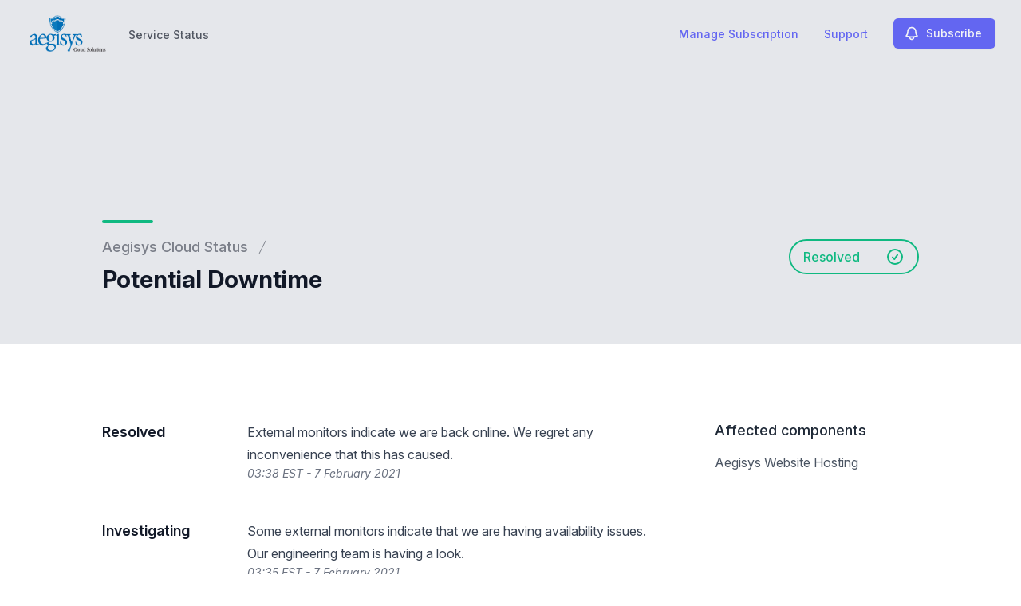

--- FILE ---
content_type: text/html; charset=utf-8
request_url: https://www.google.com/recaptcha/api2/anchor?ar=1&k=6Lc1z5MiAAAAAArBLreBfxilmog9tuu1Eqh2cCNM&co=aHR0cHM6Ly9zdGF0dXMuYWVnaXN5cy5jb206NDQz&hl=en&v=N67nZn4AqZkNcbeMu4prBgzg&size=invisible&anchor-ms=20000&execute-ms=30000&cb=mifh4yeryrrn
body_size: 48712
content:
<!DOCTYPE HTML><html dir="ltr" lang="en"><head><meta http-equiv="Content-Type" content="text/html; charset=UTF-8">
<meta http-equiv="X-UA-Compatible" content="IE=edge">
<title>reCAPTCHA</title>
<style type="text/css">
/* cyrillic-ext */
@font-face {
  font-family: 'Roboto';
  font-style: normal;
  font-weight: 400;
  font-stretch: 100%;
  src: url(//fonts.gstatic.com/s/roboto/v48/KFO7CnqEu92Fr1ME7kSn66aGLdTylUAMa3GUBHMdazTgWw.woff2) format('woff2');
  unicode-range: U+0460-052F, U+1C80-1C8A, U+20B4, U+2DE0-2DFF, U+A640-A69F, U+FE2E-FE2F;
}
/* cyrillic */
@font-face {
  font-family: 'Roboto';
  font-style: normal;
  font-weight: 400;
  font-stretch: 100%;
  src: url(//fonts.gstatic.com/s/roboto/v48/KFO7CnqEu92Fr1ME7kSn66aGLdTylUAMa3iUBHMdazTgWw.woff2) format('woff2');
  unicode-range: U+0301, U+0400-045F, U+0490-0491, U+04B0-04B1, U+2116;
}
/* greek-ext */
@font-face {
  font-family: 'Roboto';
  font-style: normal;
  font-weight: 400;
  font-stretch: 100%;
  src: url(//fonts.gstatic.com/s/roboto/v48/KFO7CnqEu92Fr1ME7kSn66aGLdTylUAMa3CUBHMdazTgWw.woff2) format('woff2');
  unicode-range: U+1F00-1FFF;
}
/* greek */
@font-face {
  font-family: 'Roboto';
  font-style: normal;
  font-weight: 400;
  font-stretch: 100%;
  src: url(//fonts.gstatic.com/s/roboto/v48/KFO7CnqEu92Fr1ME7kSn66aGLdTylUAMa3-UBHMdazTgWw.woff2) format('woff2');
  unicode-range: U+0370-0377, U+037A-037F, U+0384-038A, U+038C, U+038E-03A1, U+03A3-03FF;
}
/* math */
@font-face {
  font-family: 'Roboto';
  font-style: normal;
  font-weight: 400;
  font-stretch: 100%;
  src: url(//fonts.gstatic.com/s/roboto/v48/KFO7CnqEu92Fr1ME7kSn66aGLdTylUAMawCUBHMdazTgWw.woff2) format('woff2');
  unicode-range: U+0302-0303, U+0305, U+0307-0308, U+0310, U+0312, U+0315, U+031A, U+0326-0327, U+032C, U+032F-0330, U+0332-0333, U+0338, U+033A, U+0346, U+034D, U+0391-03A1, U+03A3-03A9, U+03B1-03C9, U+03D1, U+03D5-03D6, U+03F0-03F1, U+03F4-03F5, U+2016-2017, U+2034-2038, U+203C, U+2040, U+2043, U+2047, U+2050, U+2057, U+205F, U+2070-2071, U+2074-208E, U+2090-209C, U+20D0-20DC, U+20E1, U+20E5-20EF, U+2100-2112, U+2114-2115, U+2117-2121, U+2123-214F, U+2190, U+2192, U+2194-21AE, U+21B0-21E5, U+21F1-21F2, U+21F4-2211, U+2213-2214, U+2216-22FF, U+2308-230B, U+2310, U+2319, U+231C-2321, U+2336-237A, U+237C, U+2395, U+239B-23B7, U+23D0, U+23DC-23E1, U+2474-2475, U+25AF, U+25B3, U+25B7, U+25BD, U+25C1, U+25CA, U+25CC, U+25FB, U+266D-266F, U+27C0-27FF, U+2900-2AFF, U+2B0E-2B11, U+2B30-2B4C, U+2BFE, U+3030, U+FF5B, U+FF5D, U+1D400-1D7FF, U+1EE00-1EEFF;
}
/* symbols */
@font-face {
  font-family: 'Roboto';
  font-style: normal;
  font-weight: 400;
  font-stretch: 100%;
  src: url(//fonts.gstatic.com/s/roboto/v48/KFO7CnqEu92Fr1ME7kSn66aGLdTylUAMaxKUBHMdazTgWw.woff2) format('woff2');
  unicode-range: U+0001-000C, U+000E-001F, U+007F-009F, U+20DD-20E0, U+20E2-20E4, U+2150-218F, U+2190, U+2192, U+2194-2199, U+21AF, U+21E6-21F0, U+21F3, U+2218-2219, U+2299, U+22C4-22C6, U+2300-243F, U+2440-244A, U+2460-24FF, U+25A0-27BF, U+2800-28FF, U+2921-2922, U+2981, U+29BF, U+29EB, U+2B00-2BFF, U+4DC0-4DFF, U+FFF9-FFFB, U+10140-1018E, U+10190-1019C, U+101A0, U+101D0-101FD, U+102E0-102FB, U+10E60-10E7E, U+1D2C0-1D2D3, U+1D2E0-1D37F, U+1F000-1F0FF, U+1F100-1F1AD, U+1F1E6-1F1FF, U+1F30D-1F30F, U+1F315, U+1F31C, U+1F31E, U+1F320-1F32C, U+1F336, U+1F378, U+1F37D, U+1F382, U+1F393-1F39F, U+1F3A7-1F3A8, U+1F3AC-1F3AF, U+1F3C2, U+1F3C4-1F3C6, U+1F3CA-1F3CE, U+1F3D4-1F3E0, U+1F3ED, U+1F3F1-1F3F3, U+1F3F5-1F3F7, U+1F408, U+1F415, U+1F41F, U+1F426, U+1F43F, U+1F441-1F442, U+1F444, U+1F446-1F449, U+1F44C-1F44E, U+1F453, U+1F46A, U+1F47D, U+1F4A3, U+1F4B0, U+1F4B3, U+1F4B9, U+1F4BB, U+1F4BF, U+1F4C8-1F4CB, U+1F4D6, U+1F4DA, U+1F4DF, U+1F4E3-1F4E6, U+1F4EA-1F4ED, U+1F4F7, U+1F4F9-1F4FB, U+1F4FD-1F4FE, U+1F503, U+1F507-1F50B, U+1F50D, U+1F512-1F513, U+1F53E-1F54A, U+1F54F-1F5FA, U+1F610, U+1F650-1F67F, U+1F687, U+1F68D, U+1F691, U+1F694, U+1F698, U+1F6AD, U+1F6B2, U+1F6B9-1F6BA, U+1F6BC, U+1F6C6-1F6CF, U+1F6D3-1F6D7, U+1F6E0-1F6EA, U+1F6F0-1F6F3, U+1F6F7-1F6FC, U+1F700-1F7FF, U+1F800-1F80B, U+1F810-1F847, U+1F850-1F859, U+1F860-1F887, U+1F890-1F8AD, U+1F8B0-1F8BB, U+1F8C0-1F8C1, U+1F900-1F90B, U+1F93B, U+1F946, U+1F984, U+1F996, U+1F9E9, U+1FA00-1FA6F, U+1FA70-1FA7C, U+1FA80-1FA89, U+1FA8F-1FAC6, U+1FACE-1FADC, U+1FADF-1FAE9, U+1FAF0-1FAF8, U+1FB00-1FBFF;
}
/* vietnamese */
@font-face {
  font-family: 'Roboto';
  font-style: normal;
  font-weight: 400;
  font-stretch: 100%;
  src: url(//fonts.gstatic.com/s/roboto/v48/KFO7CnqEu92Fr1ME7kSn66aGLdTylUAMa3OUBHMdazTgWw.woff2) format('woff2');
  unicode-range: U+0102-0103, U+0110-0111, U+0128-0129, U+0168-0169, U+01A0-01A1, U+01AF-01B0, U+0300-0301, U+0303-0304, U+0308-0309, U+0323, U+0329, U+1EA0-1EF9, U+20AB;
}
/* latin-ext */
@font-face {
  font-family: 'Roboto';
  font-style: normal;
  font-weight: 400;
  font-stretch: 100%;
  src: url(//fonts.gstatic.com/s/roboto/v48/KFO7CnqEu92Fr1ME7kSn66aGLdTylUAMa3KUBHMdazTgWw.woff2) format('woff2');
  unicode-range: U+0100-02BA, U+02BD-02C5, U+02C7-02CC, U+02CE-02D7, U+02DD-02FF, U+0304, U+0308, U+0329, U+1D00-1DBF, U+1E00-1E9F, U+1EF2-1EFF, U+2020, U+20A0-20AB, U+20AD-20C0, U+2113, U+2C60-2C7F, U+A720-A7FF;
}
/* latin */
@font-face {
  font-family: 'Roboto';
  font-style: normal;
  font-weight: 400;
  font-stretch: 100%;
  src: url(//fonts.gstatic.com/s/roboto/v48/KFO7CnqEu92Fr1ME7kSn66aGLdTylUAMa3yUBHMdazQ.woff2) format('woff2');
  unicode-range: U+0000-00FF, U+0131, U+0152-0153, U+02BB-02BC, U+02C6, U+02DA, U+02DC, U+0304, U+0308, U+0329, U+2000-206F, U+20AC, U+2122, U+2191, U+2193, U+2212, U+2215, U+FEFF, U+FFFD;
}
/* cyrillic-ext */
@font-face {
  font-family: 'Roboto';
  font-style: normal;
  font-weight: 500;
  font-stretch: 100%;
  src: url(//fonts.gstatic.com/s/roboto/v48/KFO7CnqEu92Fr1ME7kSn66aGLdTylUAMa3GUBHMdazTgWw.woff2) format('woff2');
  unicode-range: U+0460-052F, U+1C80-1C8A, U+20B4, U+2DE0-2DFF, U+A640-A69F, U+FE2E-FE2F;
}
/* cyrillic */
@font-face {
  font-family: 'Roboto';
  font-style: normal;
  font-weight: 500;
  font-stretch: 100%;
  src: url(//fonts.gstatic.com/s/roboto/v48/KFO7CnqEu92Fr1ME7kSn66aGLdTylUAMa3iUBHMdazTgWw.woff2) format('woff2');
  unicode-range: U+0301, U+0400-045F, U+0490-0491, U+04B0-04B1, U+2116;
}
/* greek-ext */
@font-face {
  font-family: 'Roboto';
  font-style: normal;
  font-weight: 500;
  font-stretch: 100%;
  src: url(//fonts.gstatic.com/s/roboto/v48/KFO7CnqEu92Fr1ME7kSn66aGLdTylUAMa3CUBHMdazTgWw.woff2) format('woff2');
  unicode-range: U+1F00-1FFF;
}
/* greek */
@font-face {
  font-family: 'Roboto';
  font-style: normal;
  font-weight: 500;
  font-stretch: 100%;
  src: url(//fonts.gstatic.com/s/roboto/v48/KFO7CnqEu92Fr1ME7kSn66aGLdTylUAMa3-UBHMdazTgWw.woff2) format('woff2');
  unicode-range: U+0370-0377, U+037A-037F, U+0384-038A, U+038C, U+038E-03A1, U+03A3-03FF;
}
/* math */
@font-face {
  font-family: 'Roboto';
  font-style: normal;
  font-weight: 500;
  font-stretch: 100%;
  src: url(//fonts.gstatic.com/s/roboto/v48/KFO7CnqEu92Fr1ME7kSn66aGLdTylUAMawCUBHMdazTgWw.woff2) format('woff2');
  unicode-range: U+0302-0303, U+0305, U+0307-0308, U+0310, U+0312, U+0315, U+031A, U+0326-0327, U+032C, U+032F-0330, U+0332-0333, U+0338, U+033A, U+0346, U+034D, U+0391-03A1, U+03A3-03A9, U+03B1-03C9, U+03D1, U+03D5-03D6, U+03F0-03F1, U+03F4-03F5, U+2016-2017, U+2034-2038, U+203C, U+2040, U+2043, U+2047, U+2050, U+2057, U+205F, U+2070-2071, U+2074-208E, U+2090-209C, U+20D0-20DC, U+20E1, U+20E5-20EF, U+2100-2112, U+2114-2115, U+2117-2121, U+2123-214F, U+2190, U+2192, U+2194-21AE, U+21B0-21E5, U+21F1-21F2, U+21F4-2211, U+2213-2214, U+2216-22FF, U+2308-230B, U+2310, U+2319, U+231C-2321, U+2336-237A, U+237C, U+2395, U+239B-23B7, U+23D0, U+23DC-23E1, U+2474-2475, U+25AF, U+25B3, U+25B7, U+25BD, U+25C1, U+25CA, U+25CC, U+25FB, U+266D-266F, U+27C0-27FF, U+2900-2AFF, U+2B0E-2B11, U+2B30-2B4C, U+2BFE, U+3030, U+FF5B, U+FF5D, U+1D400-1D7FF, U+1EE00-1EEFF;
}
/* symbols */
@font-face {
  font-family: 'Roboto';
  font-style: normal;
  font-weight: 500;
  font-stretch: 100%;
  src: url(//fonts.gstatic.com/s/roboto/v48/KFO7CnqEu92Fr1ME7kSn66aGLdTylUAMaxKUBHMdazTgWw.woff2) format('woff2');
  unicode-range: U+0001-000C, U+000E-001F, U+007F-009F, U+20DD-20E0, U+20E2-20E4, U+2150-218F, U+2190, U+2192, U+2194-2199, U+21AF, U+21E6-21F0, U+21F3, U+2218-2219, U+2299, U+22C4-22C6, U+2300-243F, U+2440-244A, U+2460-24FF, U+25A0-27BF, U+2800-28FF, U+2921-2922, U+2981, U+29BF, U+29EB, U+2B00-2BFF, U+4DC0-4DFF, U+FFF9-FFFB, U+10140-1018E, U+10190-1019C, U+101A0, U+101D0-101FD, U+102E0-102FB, U+10E60-10E7E, U+1D2C0-1D2D3, U+1D2E0-1D37F, U+1F000-1F0FF, U+1F100-1F1AD, U+1F1E6-1F1FF, U+1F30D-1F30F, U+1F315, U+1F31C, U+1F31E, U+1F320-1F32C, U+1F336, U+1F378, U+1F37D, U+1F382, U+1F393-1F39F, U+1F3A7-1F3A8, U+1F3AC-1F3AF, U+1F3C2, U+1F3C4-1F3C6, U+1F3CA-1F3CE, U+1F3D4-1F3E0, U+1F3ED, U+1F3F1-1F3F3, U+1F3F5-1F3F7, U+1F408, U+1F415, U+1F41F, U+1F426, U+1F43F, U+1F441-1F442, U+1F444, U+1F446-1F449, U+1F44C-1F44E, U+1F453, U+1F46A, U+1F47D, U+1F4A3, U+1F4B0, U+1F4B3, U+1F4B9, U+1F4BB, U+1F4BF, U+1F4C8-1F4CB, U+1F4D6, U+1F4DA, U+1F4DF, U+1F4E3-1F4E6, U+1F4EA-1F4ED, U+1F4F7, U+1F4F9-1F4FB, U+1F4FD-1F4FE, U+1F503, U+1F507-1F50B, U+1F50D, U+1F512-1F513, U+1F53E-1F54A, U+1F54F-1F5FA, U+1F610, U+1F650-1F67F, U+1F687, U+1F68D, U+1F691, U+1F694, U+1F698, U+1F6AD, U+1F6B2, U+1F6B9-1F6BA, U+1F6BC, U+1F6C6-1F6CF, U+1F6D3-1F6D7, U+1F6E0-1F6EA, U+1F6F0-1F6F3, U+1F6F7-1F6FC, U+1F700-1F7FF, U+1F800-1F80B, U+1F810-1F847, U+1F850-1F859, U+1F860-1F887, U+1F890-1F8AD, U+1F8B0-1F8BB, U+1F8C0-1F8C1, U+1F900-1F90B, U+1F93B, U+1F946, U+1F984, U+1F996, U+1F9E9, U+1FA00-1FA6F, U+1FA70-1FA7C, U+1FA80-1FA89, U+1FA8F-1FAC6, U+1FACE-1FADC, U+1FADF-1FAE9, U+1FAF0-1FAF8, U+1FB00-1FBFF;
}
/* vietnamese */
@font-face {
  font-family: 'Roboto';
  font-style: normal;
  font-weight: 500;
  font-stretch: 100%;
  src: url(//fonts.gstatic.com/s/roboto/v48/KFO7CnqEu92Fr1ME7kSn66aGLdTylUAMa3OUBHMdazTgWw.woff2) format('woff2');
  unicode-range: U+0102-0103, U+0110-0111, U+0128-0129, U+0168-0169, U+01A0-01A1, U+01AF-01B0, U+0300-0301, U+0303-0304, U+0308-0309, U+0323, U+0329, U+1EA0-1EF9, U+20AB;
}
/* latin-ext */
@font-face {
  font-family: 'Roboto';
  font-style: normal;
  font-weight: 500;
  font-stretch: 100%;
  src: url(//fonts.gstatic.com/s/roboto/v48/KFO7CnqEu92Fr1ME7kSn66aGLdTylUAMa3KUBHMdazTgWw.woff2) format('woff2');
  unicode-range: U+0100-02BA, U+02BD-02C5, U+02C7-02CC, U+02CE-02D7, U+02DD-02FF, U+0304, U+0308, U+0329, U+1D00-1DBF, U+1E00-1E9F, U+1EF2-1EFF, U+2020, U+20A0-20AB, U+20AD-20C0, U+2113, U+2C60-2C7F, U+A720-A7FF;
}
/* latin */
@font-face {
  font-family: 'Roboto';
  font-style: normal;
  font-weight: 500;
  font-stretch: 100%;
  src: url(//fonts.gstatic.com/s/roboto/v48/KFO7CnqEu92Fr1ME7kSn66aGLdTylUAMa3yUBHMdazQ.woff2) format('woff2');
  unicode-range: U+0000-00FF, U+0131, U+0152-0153, U+02BB-02BC, U+02C6, U+02DA, U+02DC, U+0304, U+0308, U+0329, U+2000-206F, U+20AC, U+2122, U+2191, U+2193, U+2212, U+2215, U+FEFF, U+FFFD;
}
/* cyrillic-ext */
@font-face {
  font-family: 'Roboto';
  font-style: normal;
  font-weight: 900;
  font-stretch: 100%;
  src: url(//fonts.gstatic.com/s/roboto/v48/KFO7CnqEu92Fr1ME7kSn66aGLdTylUAMa3GUBHMdazTgWw.woff2) format('woff2');
  unicode-range: U+0460-052F, U+1C80-1C8A, U+20B4, U+2DE0-2DFF, U+A640-A69F, U+FE2E-FE2F;
}
/* cyrillic */
@font-face {
  font-family: 'Roboto';
  font-style: normal;
  font-weight: 900;
  font-stretch: 100%;
  src: url(//fonts.gstatic.com/s/roboto/v48/KFO7CnqEu92Fr1ME7kSn66aGLdTylUAMa3iUBHMdazTgWw.woff2) format('woff2');
  unicode-range: U+0301, U+0400-045F, U+0490-0491, U+04B0-04B1, U+2116;
}
/* greek-ext */
@font-face {
  font-family: 'Roboto';
  font-style: normal;
  font-weight: 900;
  font-stretch: 100%;
  src: url(//fonts.gstatic.com/s/roboto/v48/KFO7CnqEu92Fr1ME7kSn66aGLdTylUAMa3CUBHMdazTgWw.woff2) format('woff2');
  unicode-range: U+1F00-1FFF;
}
/* greek */
@font-face {
  font-family: 'Roboto';
  font-style: normal;
  font-weight: 900;
  font-stretch: 100%;
  src: url(//fonts.gstatic.com/s/roboto/v48/KFO7CnqEu92Fr1ME7kSn66aGLdTylUAMa3-UBHMdazTgWw.woff2) format('woff2');
  unicode-range: U+0370-0377, U+037A-037F, U+0384-038A, U+038C, U+038E-03A1, U+03A3-03FF;
}
/* math */
@font-face {
  font-family: 'Roboto';
  font-style: normal;
  font-weight: 900;
  font-stretch: 100%;
  src: url(//fonts.gstatic.com/s/roboto/v48/KFO7CnqEu92Fr1ME7kSn66aGLdTylUAMawCUBHMdazTgWw.woff2) format('woff2');
  unicode-range: U+0302-0303, U+0305, U+0307-0308, U+0310, U+0312, U+0315, U+031A, U+0326-0327, U+032C, U+032F-0330, U+0332-0333, U+0338, U+033A, U+0346, U+034D, U+0391-03A1, U+03A3-03A9, U+03B1-03C9, U+03D1, U+03D5-03D6, U+03F0-03F1, U+03F4-03F5, U+2016-2017, U+2034-2038, U+203C, U+2040, U+2043, U+2047, U+2050, U+2057, U+205F, U+2070-2071, U+2074-208E, U+2090-209C, U+20D0-20DC, U+20E1, U+20E5-20EF, U+2100-2112, U+2114-2115, U+2117-2121, U+2123-214F, U+2190, U+2192, U+2194-21AE, U+21B0-21E5, U+21F1-21F2, U+21F4-2211, U+2213-2214, U+2216-22FF, U+2308-230B, U+2310, U+2319, U+231C-2321, U+2336-237A, U+237C, U+2395, U+239B-23B7, U+23D0, U+23DC-23E1, U+2474-2475, U+25AF, U+25B3, U+25B7, U+25BD, U+25C1, U+25CA, U+25CC, U+25FB, U+266D-266F, U+27C0-27FF, U+2900-2AFF, U+2B0E-2B11, U+2B30-2B4C, U+2BFE, U+3030, U+FF5B, U+FF5D, U+1D400-1D7FF, U+1EE00-1EEFF;
}
/* symbols */
@font-face {
  font-family: 'Roboto';
  font-style: normal;
  font-weight: 900;
  font-stretch: 100%;
  src: url(//fonts.gstatic.com/s/roboto/v48/KFO7CnqEu92Fr1ME7kSn66aGLdTylUAMaxKUBHMdazTgWw.woff2) format('woff2');
  unicode-range: U+0001-000C, U+000E-001F, U+007F-009F, U+20DD-20E0, U+20E2-20E4, U+2150-218F, U+2190, U+2192, U+2194-2199, U+21AF, U+21E6-21F0, U+21F3, U+2218-2219, U+2299, U+22C4-22C6, U+2300-243F, U+2440-244A, U+2460-24FF, U+25A0-27BF, U+2800-28FF, U+2921-2922, U+2981, U+29BF, U+29EB, U+2B00-2BFF, U+4DC0-4DFF, U+FFF9-FFFB, U+10140-1018E, U+10190-1019C, U+101A0, U+101D0-101FD, U+102E0-102FB, U+10E60-10E7E, U+1D2C0-1D2D3, U+1D2E0-1D37F, U+1F000-1F0FF, U+1F100-1F1AD, U+1F1E6-1F1FF, U+1F30D-1F30F, U+1F315, U+1F31C, U+1F31E, U+1F320-1F32C, U+1F336, U+1F378, U+1F37D, U+1F382, U+1F393-1F39F, U+1F3A7-1F3A8, U+1F3AC-1F3AF, U+1F3C2, U+1F3C4-1F3C6, U+1F3CA-1F3CE, U+1F3D4-1F3E0, U+1F3ED, U+1F3F1-1F3F3, U+1F3F5-1F3F7, U+1F408, U+1F415, U+1F41F, U+1F426, U+1F43F, U+1F441-1F442, U+1F444, U+1F446-1F449, U+1F44C-1F44E, U+1F453, U+1F46A, U+1F47D, U+1F4A3, U+1F4B0, U+1F4B3, U+1F4B9, U+1F4BB, U+1F4BF, U+1F4C8-1F4CB, U+1F4D6, U+1F4DA, U+1F4DF, U+1F4E3-1F4E6, U+1F4EA-1F4ED, U+1F4F7, U+1F4F9-1F4FB, U+1F4FD-1F4FE, U+1F503, U+1F507-1F50B, U+1F50D, U+1F512-1F513, U+1F53E-1F54A, U+1F54F-1F5FA, U+1F610, U+1F650-1F67F, U+1F687, U+1F68D, U+1F691, U+1F694, U+1F698, U+1F6AD, U+1F6B2, U+1F6B9-1F6BA, U+1F6BC, U+1F6C6-1F6CF, U+1F6D3-1F6D7, U+1F6E0-1F6EA, U+1F6F0-1F6F3, U+1F6F7-1F6FC, U+1F700-1F7FF, U+1F800-1F80B, U+1F810-1F847, U+1F850-1F859, U+1F860-1F887, U+1F890-1F8AD, U+1F8B0-1F8BB, U+1F8C0-1F8C1, U+1F900-1F90B, U+1F93B, U+1F946, U+1F984, U+1F996, U+1F9E9, U+1FA00-1FA6F, U+1FA70-1FA7C, U+1FA80-1FA89, U+1FA8F-1FAC6, U+1FACE-1FADC, U+1FADF-1FAE9, U+1FAF0-1FAF8, U+1FB00-1FBFF;
}
/* vietnamese */
@font-face {
  font-family: 'Roboto';
  font-style: normal;
  font-weight: 900;
  font-stretch: 100%;
  src: url(//fonts.gstatic.com/s/roboto/v48/KFO7CnqEu92Fr1ME7kSn66aGLdTylUAMa3OUBHMdazTgWw.woff2) format('woff2');
  unicode-range: U+0102-0103, U+0110-0111, U+0128-0129, U+0168-0169, U+01A0-01A1, U+01AF-01B0, U+0300-0301, U+0303-0304, U+0308-0309, U+0323, U+0329, U+1EA0-1EF9, U+20AB;
}
/* latin-ext */
@font-face {
  font-family: 'Roboto';
  font-style: normal;
  font-weight: 900;
  font-stretch: 100%;
  src: url(//fonts.gstatic.com/s/roboto/v48/KFO7CnqEu92Fr1ME7kSn66aGLdTylUAMa3KUBHMdazTgWw.woff2) format('woff2');
  unicode-range: U+0100-02BA, U+02BD-02C5, U+02C7-02CC, U+02CE-02D7, U+02DD-02FF, U+0304, U+0308, U+0329, U+1D00-1DBF, U+1E00-1E9F, U+1EF2-1EFF, U+2020, U+20A0-20AB, U+20AD-20C0, U+2113, U+2C60-2C7F, U+A720-A7FF;
}
/* latin */
@font-face {
  font-family: 'Roboto';
  font-style: normal;
  font-weight: 900;
  font-stretch: 100%;
  src: url(//fonts.gstatic.com/s/roboto/v48/KFO7CnqEu92Fr1ME7kSn66aGLdTylUAMa3yUBHMdazQ.woff2) format('woff2');
  unicode-range: U+0000-00FF, U+0131, U+0152-0153, U+02BB-02BC, U+02C6, U+02DA, U+02DC, U+0304, U+0308, U+0329, U+2000-206F, U+20AC, U+2122, U+2191, U+2193, U+2212, U+2215, U+FEFF, U+FFFD;
}

</style>
<link rel="stylesheet" type="text/css" href="https://www.gstatic.com/recaptcha/releases/N67nZn4AqZkNcbeMu4prBgzg/styles__ltr.css">
<script nonce="5dH10cDNVFc2RyQiOZgl4w" type="text/javascript">window['__recaptcha_api'] = 'https://www.google.com/recaptcha/api2/';</script>
<script type="text/javascript" src="https://www.gstatic.com/recaptcha/releases/N67nZn4AqZkNcbeMu4prBgzg/recaptcha__en.js" nonce="5dH10cDNVFc2RyQiOZgl4w">
      
    </script></head>
<body><div id="rc-anchor-alert" class="rc-anchor-alert"></div>
<input type="hidden" id="recaptcha-token" value="[base64]">
<script type="text/javascript" nonce="5dH10cDNVFc2RyQiOZgl4w">
      recaptcha.anchor.Main.init("[\x22ainput\x22,[\x22bgdata\x22,\x22\x22,\[base64]/[base64]/[base64]/[base64]/[base64]/[base64]/KGcoTywyNTMsTy5PKSxVRyhPLEMpKTpnKE8sMjUzLEMpLE8pKSxsKSksTykpfSxieT1mdW5jdGlvbihDLE8sdSxsKXtmb3IobD0odT1SKEMpLDApO08+MDtPLS0pbD1sPDw4fFooQyk7ZyhDLHUsbCl9LFVHPWZ1bmN0aW9uKEMsTyl7Qy5pLmxlbmd0aD4xMDQ/[base64]/[base64]/[base64]/[base64]/[base64]/[base64]/[base64]\\u003d\x22,\[base64]\\u003d\x22,\x22RGMWw5rDusKRT8OSw5hfTEDDvU9GanTDpsOLw67DmAnCgwnDhFHCvsO9HzloXsKBcT9hwqsjwqPCscOCB8KDOsKcJD9ewo7Cs2kGHcK+w4TCksK2AsKJw57DhcOtWX0lJsOGEsOkwqnCo3rDvMKvb2HCicO0VSnDtcO/[base64]/[base64]/Cu17CiTEjw5rDmBx8wofDhcK/woPCncKqSsOQwpzCmkTCiWDCn2FLw4PDjnrCisKuAnY8esOgw5DDkDJ9NSLDi8O+HMKWwovDhyTDhMORK8OUJ2JVRcOlR8OgbA8YXsOcJsKQwoHCiMKIwqHDvQRiw6RHw6/DvcODOMKfdsKEDcOOPMOOZ8K7w7vDl33CglPDkG5uL8K2w5zCk8Odwo7Du8KwXsOpwoPDt3crNjrCpg3DmxNxOcKSw5bDlCrDt3YUPMO1wqtcwq12UgDClEs5aMKewp3Ci8Obw6tae8KmB8K4w7xBwpc/wqHDh8KAwo0NZ3bCocKowqgewoMSOcObZMKxw5vDshErTcOQGcKiw7rDhsOBRBluw5PDjSDDjTXCnTxeBEMCAAbDj8OHGRQDwqzChF3Ci1nCnMKmworDqMKqbT/CrRvChDNVZmvCqVHCsAbCrMONBw/DtcKZw47DpXBWw6FBw6LCrC7ChcKCO8OCw4jDssOdwonCqgVaw6TDuA1Kw5rCtsOQwrXCml1iwrDCrW/CrcKNEsO9wrTClnQ2wplTeWLCs8KuwoEywpJIYkEnw4bDg0NSwpBYwoXDhSITMi5zw7Ukwp/[base64]/DkjzDu8Oow4BbwoVxacOsKsKbwroqwqgmw4PDribDiMKiBT5owrjDhCzCqn/Co07DmnfDmjTCn8OlwqVBLMKTZUh9E8K4T8KwNxxgDlvCoCzDrsO8w7TCkChNw6IVU1EWw7A6wohfwpvCgkfCuXBEw5McdUrDhcKhw7HCqcOKAEp3SMK9J1QJwq1Tb8K0d8OWbsK+wqorwpjCj8K1w6Nrw5dDWsKkw6PCkkDDhA5Ow4DCg8ODFcKUwpFOXkrCo0/ChcKnKsOGEMKnHSrClXEUIsKJw4jCvMOFwr5sw4PCkMOpJsO2F1tYKcK+PitzG1bCpcK9woACwrbDlD7Dr8OGW8Ksw4IAasKKw4/CgsKyXi3Dmm3ChcKhS8Ogw6jCrQvCiDAJJsOgIsKOw53DgWfDh8K/[base64]/DlMO4dWDCs8KVw4caRG7CgsKgwrh7wrbCqH9XYHfDuyzClsOoWS/CocK/[base64]/DlcOwwq9sd2JbwqfCgTjCgcOhBsOWU8OUwrTCtTpfMgxhWRfChnTDjQ7DkGXDhHAiZyEfZMKrFBXCvE/CsW/[base64]/Cr2TCmsKKTAEbwqMJAcO5LRHDgsKYbDB9w6LDtMKZG21+A8K1wodQLAl5D8OgZUnCrHjDkyh6ekfDoD8Sw6lbwpoTFjElXQ/DrMO/wppIb8OWGwdLMcKkeH1ywr0KwoXCkDBcWW7DkQPDgsOdO8KpwrfDsiRgfsOEwp1TdMKLXSbDmH4zP204N3XCr8KVw4vDo8OZwp/Cv8OCBsKDUHdDw7LCvGhOw44NQMK/VXzCrcKtwqnCqcO3w6LDmcO+JMK0AcOXw4zDhhrCpsK6wqhhO0U3wrPDn8OmdcKTGsK+GsK9wpg3Elw0bBgGY1/DvgPDqG/CoMOBwpvDlmfDgsO6acKnUsOtPho/wpQrQww/[base64]/CucOzwrcYSMOmZGHCmU4GDXTCglvCocK8woEXw6VKBSo2woHCgB04Un19P8OJw4rDt03DhcOoGcKcLlxAJHbCuB3Ci8Ogw5DDmD3Ch8KfFcK3w7UKw6rDsMOKw5wOCMO1NcOsw6rCvgl8DD/DoB3CujXDscKyYMOtATYmw7hZOVPCk8KtGsKyw4p6wosiw7RDwrzDs8ONwr7DsGUNFVTDjMK/w5TCtMKMwq7Doh0/wrUTw6zCrCTCpcOjIsK3wpHCkMOdRsOUViQoEcOZw4jDiSjDssODWsKmw45mw40/[base64]/Di2o4aF8Hw5xBw5XCqcOGw7INaMKPwpDCiF7DnC7DkH3DgMKvwpllwovDj8OFNcKcS8K9wrV4wqsTNEjDpcODwoLCoMKzOVzDhcKNwrHDkhcbwrE5w6xmw7EIFmprw5rDn8KTfyBiw413fzdACMKmRMOXwq8yW2zDi8OiV2bCkjs6McOfFG/DhsOBDcOsTTpuHWnDrsOhaUJsw4zCpBTCrMOvKy/DgMKBUyxIw7YAwrMVw6tXw4ZHEMKxcmfDssOBZcKcI3JYwp3DiVTDj8Odw40Ew4sVJ8Ksw6Jyw7wJwr/DisOpwrYHNXxxw5XDu8K+cMKeXQ3CmG9VwrzCmsKsw5cdDF14w5vDvMO4fBJEwqnDu8KqWsOQw4rDkXh2WUbCuMO1U8Ouw5bDtgDCsMOnwrDCucOGREBRV8KFwo0GwoXCgcKgwo/Cvi/DtsKFwr8qfsKawr4lQsKzwq0pc8KFDMOew6hnOsOsCcOlwp7CnmMzw4odwpg/[base64]/a3HCliMWwrvDg8KbZDDDuSnDoMO3wphswrrDsnfDucKGIMKbPQECH8OOU8KyND7DqFfDt1dOfcKDw7zDk8KFwpPDiRXDrcKlw5HDpE7CgQJKw7Ujw5c/wphAwqrDiMKNw47DpMOpwpITQSRxBn/Cp8OnwosKVcKTb2QWw4kkw7nDucKrwoUcw45BwqzCi8O/[base64]/CnMKFwrLDtcKsw7/CrcOIw64Dw7HChRfCnMKqQsOlwqpFw610w4Z+AMOhS2/DpzB/w5jCicOEUEbCgzJHwqcFXMOewrbDs2PCtcOfdTrDqcOnRVDDi8KyJxfCn2DDvD8ZN8Kpwrghw6HDrhfCo8KuwrnDnsKtQ8O4wp5Kwq/Dr8Oywph0w6TChsK9bcKCw6JLRcO+VFpnwrnCusK/wqExOCbDvwTCgyIZZA1pw6PCv8K7wqXCnMK8V8KPw7DCkGxmL8KlwrhlwofCpcKcDTnCm8Kiw5bCqyosw6nCqVZ2wpBmLMO8w61+DMOnY8OJCcOaAcKXw6PDh0nCm8ORflYDMmbDuMKfUsKjECYTYh0Mw5RNwqlhbMKdw4E4SRp9J8OySsOWw6/[base64]/woQZbsOqw70gbA4HwprDl3M9AMO3YkQpwr3Dv8KOw7Fmw5bCosKafcO4w4/[base64]/wqYgWgbCtXfDo09Iw6swwqPCnSHDmMKEw7/ChlzCvULCqGg5MsOML8KIwqMsEn/DrsKyGsK6wrHCqi8vw5TDm8KfRQ5mwrItecKRw4Vfw77DuzzDpVnDgnzChyIfw4dMMRDDtDbDqcK1wp5oMy/CnsK1RiFfwprCgMKjwoDDlVJOMMKcw7VTwqU4A8KUd8OMV8Orw4EgLMOLXcOxCcOFw53CusKzGEgUVj0uJA1Zw6RDworDmsO2OsKASAjDnsKQYVkmfcOfHcOLw6nCpsKBShlww73CrCnDpmnCrsOOwoLDs19rw48nJxTClmXDm8KiwohhIg4kKhHDp17CpCPCpMK/csKhwrLChzZywprCucOYf8ONCMKpw5ZiPsKoBj5fb8OHw5gfcidGBMO/woMMHGNFw5fDvVEUw6rDv8KWCsOzY2fDnycWGmjDphEEIMOJecOnH8Oew4/[base64]/DqMKsdcKhwonDqcO9wq1mwpDCicOxWlVIwpbDhsO4wppqw5TDuMKlwp8fwpPDqiDDvXkyODJ1w6o1wrPCsV7ChzTCvmERZVN4U8OKB8KnwqzCizfCtDTCgMOgI1wibcKpZS8xw60EV3VBwqc6wpLCh8K6w6jDtcO7VCtMwo7CosOEw4VcJMKlFSfChsOzw7YYwpMgVz/Dl8O4JidFKgPDhnHCmgQDw7kMwoU4JcOTwoxnccOKw4sbUcO5w4oyCkoZHyBXwqDCvDA9WXHCon4nHMKpWCowBUxRcz93IsKtw7bCncKCw7ZUw7IsVcKUA8OlwrRZwpDDpcOqCQI0MA/DqMOtw7l5bMOwwp7CgHFxw4rCoDDDlcKaNsKvwr9vXxVoGDVuw4pyVC/Du8K1C8OQfsK5bsKPwpLDi8OBdktVMR/CucO/eXDChCHDjyUww4NoH8O4wrBfw5nClVRww7/DvcKzwq9SJsKZwqHCkAzDp8Knw4ITDQgWw6PDl8OawqbDqSEpcz80FmzCs8OpwpnCpcO5wr4Kw7wrw7TCt8Okw6ESR0nCtiHDllhJTXfDvsKhbMKUK2RPw5PDuBciWiLClcKUwr86f8KrXQZ5eWhXwq1uwqjCgMOIw5HDhjUlw63CgsOEw6XCjhIiGSdpwrjClkp/wrZYF8K9V8KxAhduwqXDpcOcC0R1fyfDusO7SyXDrcOPMxI1Xgctw7NhBmPDpsKqZ8OSwoF6wqHDk8KFRXHChWBeVSJWLsKHwr7DjVTCmsOIw5t9e1RzwqdLX8KISMOTwqB+TVQqMMKawrYrQSlGBx7DnwLDucOXC8Ojw5Yfw7ZXSsO/w4EYJ8OUwoAkGijDn8OlUsOTwp7Dr8OMwrfCvGvDtcOSw6J3KsO3bcO7Pi7Cgj7CnsK5O2jDt8KGNcK6OUbDgMO0OB0Xw7HDtsKOOMOyJ13DqHrDlcOpwqTCnFZOdVQ6w6obwr8bwo/CjQPDpcONwoHChBFRIxExw4wmDFVldiLCv8KILsKoZBZdAgvCkcKYAgTCoMK0Z3nDjMOmC8OPw4kZwoYMdhXCgsORw6DCuMOww7fCv8Orw5bCp8KGw57CmcOLS8OqMwDDlTPCl8OPWsO6wqECTCJAFjLDn1E/eGjCrDAhw6AJY01MDcKAwp7Dq8O1wr7Cv2DDhXzCmH0kQ8OJJsK7wolINGrChEhZw7B6wp/DsRhuwqvCgSDDulQ6bG3DgSLDjzhWw4QFesKvL8KuPULDvsOnw4PCmsKOwoHDtMOTDcKTbMKEwrB8worCmMK9wqITw6PDjsKpIybDtzEUwqfDqSLCiVvClMKSwrUOwrrCn1nDiSdCIcKzw7/CosOKQRjDlMOcw6Yjw5bCk2DCtMKeccKuwojDlMKvw4YfBMOhe8Odw4PDvGfCs8Osw7/Dun3DjDYPZsOQR8KRUcKew5c6w7PDpyksM8O3w4fCvl8/FMOPwpLDhMOfOMKFw7XDmcOGw7hKamxNwrEKDMOpw6XDvAAVwqrDk0nCqBvDlcK1w6ROWMOrw4JQE052wpjDlSp4dVsBAMK/[base64]/Dv8OZwqHDgWTDvzoUwq3CocOhwoQ9LE9ew5VRw64Gw6TDqVZcbF/ClCfDlDhvegUwMcOtfGYLwp00fx57ZiHDjAIUwpnDnMKXw6EqGlDDlEgkwqgJw5DCrjh7X8KFWzB+wrNyKMO7w4pJw7zCjVsjwpPDjcOZYT/DsBnDmWVWwpIxLMKLw5k/wo3CrsOxw4LChDdJfcK8cMO+EwnCjBDDmsKlwoNkT8OTw5gqbcO4w6Vdwqp/[base64]/DmWzDnsOPeGvCrsO0w6zCugHDsVDDoMKrbMOgacOlZMKPwrRPw4x6FkvCk8O3PMOzR3UPGMKnOsKGwr/CpsOhw7BpXE7CusOAwo9DRcK/[base64]/fsOCwqY2NmzCgljCnmfDl8OcPznCv8KNwr4bN0YbEgbCpjHCscOXUzVnw5sPKw/[base64]/CssKhw5fDsG/DhMObw7fCkcKwQsKlwqbDqTYVasOJw5pbPGgpwqbDgDzCvQ8/DQTCqEvCoERwGMODAT0dwpEyw7Fuw5rCmhHDjVHCnsO4TCtracKvBCHDgH1QIFcYw5zDo8OCEEpUX8KoUcKcw6ozw7HCocOXw55CGA07OxBTMcORL8KRasOaITnDrlzDlFDCvVNcLC4iwr1cFH/Dp08oc8KTwqUoNcKnw5p+w6haw7fCkcOkwrfCkBnClFXDqmwow5xqwrfCvsOLwpHCj2EMwpXDvFLCvcK/w64/wrXCtE/[base64]/DjMKEbsKAHMOVQDJhw6kUY2MQTcOROEBaWDnCn8Kow5I1cVRVOMKRw4bCmy8CEAMcIcKTw5jCn8OCw7PDgMKiKsOiw4HDm8K/VGfDgsO1w7nChMKmwqJ7UcOjwrbCr0HDoRnCmsO6w7fDuVjDqm4QNkRQw4ElNsOwCsK7w4JPw4QzwrfDiMO0w6Uyw4nDsEIEw7g3e8KyLRfDjSZGw4RWwrd5ZwfDozIUwoU9S8OuwqQpFcO3wqEiw6N/[base64]/S8OPc8KYeMOaIyQyKmAta8O5AD4RSCTDm2puw5twVRgFZcOKWyfCn1ZAwrpXw4ZbelJBw5vCpsKCS0JTw451w7tvw6TDpxjDv3/DgMKdZCrCpGTCkcOaCcK/w4AqVMK0DzvDosKaw4PDtlTDrWfDh2EKwoLCu2/[base64]/CosOBVcOEScOgYnHDv8O8w5zCssO4HEfDtmljw48vw4vDvcKIw6tNwohWw4nCq8OIwpssw7gPw5YHwqjCo8KrwpPDiQzCksKkfQfDpD3Cmx7DgnjCm8OIDMK5PcO2wpHDqcODaSPChsOew5IDfW/[base64]/wpLClMKGwprCmMO+wo0uwq9gwpHCtwUoNEQrB8K8wpZXw514wqojw7HCkMOZAcK3GMOOSgJ3UHwuwo9bL8K0E8O4V8OFw7Uow4Iiw53DoxFJdsOcw77DiMOLwqspwpLCvn/DpsOTG8K9L3oQVnnCkMOOwoXDqsKYwqfCoz/CnUROwosGdcKVwpjDg23Ch8K/[base64]/DjTrDlcOCdcOQZcOcwpcDUS5zwrJswqrCiMOHwoxcw6xQHUE5CB3ChMKUasK7w4XCucOrw7xZwoAkM8KPXV/CncKgwoXCh8KfwrYHFsOHWCnCvMKCwrXDgVZREcKfFCrDgGTClcO4PGg2w6YdFcO9wpvDnHZyBWxNwrnCjwrDjcKnw6/CugHCs8OsBhPDklEYw7Ziw7LCsVLDisOEwpvCmsK0V1pjL8O/SHkSw4LCqMOGaTJ0w6QHwpfDvsKHbV1oHcOmwrlcP8KnYTYpw7PDisOZwoVMTsO4Q8KUwqMxwqwMYMO6w41vw7bCgMOaNEXCs8K/w6JHwopsw6vDu8KWEn19Q8ONL8KhP0/DhT7CisKjw64Lw5J+wpzCgBcGckjDssKiwrzDv8Ojw5XCtxgaImo4wpoBw4DCtW1xLU3DslvCucOtwpnDljzCoMK1ATvCg8O+Z1HDsMKkw5IfcsKMwq3DmG3CosO3LsK4J8OywrXDl2HCq8KgeMKDw7zDugFyw551d8KHwrfDtUp8wocCwp/DnWHDoj1Xw7DClHLCgiIECcOzCj3ChC4lDcKHClViBsKGNMK7RhDChw7DgcOES2BVw6oewp0KHMKiw4XCgcKvcXXCpcO7w6sIw7EEwoxSAAvDr8ObwoYBw73DgzTCoRvClcO1OsK6ZSV7GxgOw7bCuTwNw57DisKmwq/DhQNRDmfCvMORBcKlwqRqWnsLZ8KmMsOBLnl+Ty3DnsKkTk5iwqR+wp0cLcKlwovDvMOMLcOWw6EcF8KawqPCvkfDiR59G11YMsOrw7c+w7RMSgM9w4bDvGjCsMO6HcOBXB/CtcK5w58gw7ASeMOXAnLDj3/DrMOCwopyR8KLf2Usw6XCq8Kww7EYw7TCrcKIUcOjGFF2w5dPOUoAwotdwqHDjTbDqybDgMKEwrfCpcOHVAjDs8OBcGlvwrvClGMLw783GzQdw7jDhsONwrfDoMK9JMODwqvCl8OdA8O+U8OdQsOzwooJWsK6AsK6J8OLMCXCmE3CiWPCnsOXOhfCucOhIV/DqcOgF8KNVMOGHcO5wp3DiT7Dp8OrwpItPMK4UMOhIhkURsOpwoLCrcKAw7MxwrvDmwHCrsOJZyHDsMKQWWc/w5XDqcKjw7kSw57DmG3Cp8O+w7kbwpPCv8KHbMKRw40EJWUXUFvDuMKHI8K6wq7Ckn7Do8KKwoHCs8Okwq7Di3B/[base64]/wp3Cm8OxIsKWGMK3RcKvwpbDkMOXN8Kvw5nCtMONwrIOWx/[base64]/wovCtwAZw5HDkC7Cq8OoU8KZw4Mcw5xIwqotwox5wq5iw7LCtCgQD8OPKcOhBQzCgUPCpxEYfgs/woQnw4M/w55Uw6lAwpjCocKeDMKgw7/Cqk9Jw7YRw4jChyt2wosbw5fCs8O5QyfCnxptMsO/wpcjw7Uuw7rDqnPDusKqw6cRIkR1wrYyw4s8wqgMClwSwpbDtcOFP8Osw77CqV8cwqUneA9rw4TCtMKmw6pAw5bCgRgFw6/[base64]/[base64]/[base64]/CuMOewrJTW0jCiMOZUAVLECJRwrYzJirCkMO8XsKABmASwrViwqdOAsKXV8Oww5rDtsKEw7/DjAsOfsKWN1bCm1RWPi0pwpJ/TEhSDsKLETYaV0hpI3pIc1kpKcOYQThfw7bDiGzDhsKBw7Ymw7rDsjDDplxVJcKbw73Cmh85UMKtbW/CucOcw5xRw7DClV0ywqXCr8O5w4TDncOXEcKawqbDughOIMODwpNZw4AFwrp7Jkk+P0cDKcK/wr7Dq8KgI8OPwq3Cok9Tw4jCuX0/[base64]/XHvDj8KUw6PDqgfDhVYGKWx+JCwLwr/DnBjDhCDDtMOmckvDrwDCqFbCiAzClcKNwr8Vw6IUc0E2wpTCvkgsw6rDhcOew5PDnwwCw7jDm0o3ZHhZw4J6Z8Kxw67CpmfDlAfDlMOnw65awrNhWsO/w6vCuSE6w6pSJEMewoxECSw3bEF8wqNgD8KVMsK+Wn1PB8OwcB7CriDClSbDlMKuwrDDscKhwqZ4w4sbR8OOe8O0NSshwpZywqReLBXDjsOuL1h7wqvDnX/[base64]/DjVc8M10Dw5vCq8Omw6NkwoXDlcO5egnCqSPCqcK5GcOowpjCl2LClcOjK8OgAMKSaVl6w6wLH8KLAsO/AMKqw5LDgAXDvsObw6ptI8OkYF3CoVl3w4JOTsObKjd1bcOVwrZGY17CvDfDknzCtRTCqmpbwrEZw4PDgy7CkA8jwpRYwoHCnRTDucOedFHCnVPCksKFwpfDvsKJGXbDj8Kgw5ASwqXDv8K5w7vDgxZvOREsw5VOw6ELSS/[base64]/[base64]/DgEXCg8O6BcO4cDjCk8OLCcKgw4YBDWtOEcOye8KfcwAtclrDnsK2wo3Cu8O5w5wNwpwxEBfChSTDtnjCqcORwrjDtg4kw7E9CD05w5DDhAnDnBlxG3DDuTFWw7XDvljCjcOjw7zDsi7Cp8Otw6dXwpUDwp5+wovDs8Ojw5fCuAJJEzp1TUYzwpTDn8KnwqnCpMK/w5PDv0TCszEZVAEjFsKpenLDvzQ1w5XCs8K/O8OpwrpWMsK1wonClMONwqkTw5LDpcOew6jDs8K4E8K4Yi3Co8Kaw73CkwbDjBTDn8K0wqXDsBpWwr0zw7Jnw6DDi8O9IRdEWyTCt8KiLw3CocKBw5zDoEQRw7/DmX3DhMK5w7LCtgjCuREcHEY0wqvDrl3CqUsbWcOPwq19AzLDlycUbsK3w7/Dim1Zwr7Cs8OyQSHClSjDg8OUS8O8QzLDn8KDN2wdWk0CaXJ9wqPCtBDCoAlFw5LCjgHCnEpSWsKew7bDoBnCgScvw6TDksO8Iw/[base64]/CnAMgAkMBH8KCQsOawovDoQB6MF7CqsOHMsOhGmJnBQlVw5DClEYnSWg8w4PDqsOMw7pKwqbDoyYnSx4Xw7TDuypEwrTDtsOPw4tcw6wuN1PCqcOXRsOHw6YjLsKRw4lNdw7DpMOIIcOkR8OwTknCnGPCmynDr2PCssO6BMK4HcKVMFzDpxjDjQ/DqcOqw5HCtsKRw5wOVsOFw5JnLkXDjGvCnGnCrnjDrBYoKkrCkMOHw7XDvsKfwr3Csn9Sam7CjFFfbMK9w7TCjcO0woDCri3CgRZFdHIKNHdVdG/DrHbDjsKJwrzCgMKLMsO0wpPCvsO+WT3CjWTCklXCjsKLNMOpwpnDgcK+w4XDisKELgZnwqVQwpvDv1dUwrjCpMOOw7wCw6NGwr/Cu8KadQnDuVLDo8O/wr8ywqs4fMKDw5fCs3zDsMOGw5TDkcO7PDTDi8ONw7LDoiXCtcK+fk/[base64]/Dr8KvwpdsbsOHw7d4w594NBYkw4t2PlI4w7fDpCHCi8OZGMO7GsO/DU8XXxBHwqTCvMOKwrhIc8O6wqo/w7sxw5HCocOARm1+c27CicKfwoLCll7Dm8OOEcKSCcODRCXCr8KxesOeG8KFXjnDig8ueFDCs8KaFMKjw6/Dr8OmLcOGw5IVw6IHwqPDigJxag/DjEfCjxFDOsO7ccKoccOeNsKxNsO/[base64]/CnMKOwqzDgMKzesO/NCnCusOuIsOuGjZhclVcSF/CnUJLw5XCr1fDnTTDg8OrOsK0QXBTdFDDgcKfwoh8AXbDmcOLwqXDg8O4w4I5HMOowr9IbcKIDMOwYMKuw77DhcK4DE7CkDYPNgk4w4QnNMKJBz5XM8KfwqHCicOhw6FNEsO/woTClwk/w4bDvsOFw7TCusO0wpFUwqHCkVzDiTvCg8K4wpDDpMO4wrfCpcO0wqTCtcKfVXkiHMKSwoljwqwqekjCjGPCt8KFwpbDncOBH8K/wp/CpcO7Bk5vayo0TsKVHMOCw5TDrUjCjlsrwrPCl8Odw7TCmjrDpXPDqzbCiyvChEgFwqMGwogrw7pSwoPDhRs8w45cw7PCiMOUaMKww60WbsKDw4XDtUHCvUpxSGJTBsOifQnDnsK8w7JGACnCmcK7cMOSKjkvwpJNQyh5JyNowrE/[base64]/Cq8KlwoXCixcawp7DnXg6A8KefwYibcOhAVRlwoY7w500NRPDsGTCjMOiw7FCw7bClsO9w7law6NTw79CwqHCjcONM8O5BCkZGXnDj8OTwpESwqHDnMKcwq45V0J6U1Iyw7duScOVwqsJPcK4QDVywr7CmsOewoTDrm9zwoo3wrzCsk3Dqh9Kd8K/w4LDnMOfwoFpCl7DhwLCj8OGwoNOwrsTw5NDwr1jwpsdcC3CgRNYJSAMFsOJcj/[base64]/[base64]/DtcO0w48ewobDpE4BEA4Sw73CjMOFF8KnbcKkw7c6bwvCnk7CqGF4w698LMKzwo3DksObGsOkd1TDusKNZcOPe8OCRmnCkcOZw57Ciz7CpyNHwoA8dMKWwpFDw7bCi8OzTRXChsOhwpwHNB1Dw6QXZhAQw4Rkb8OpwqXDm8OuOn87DiLCnsKAw4DDqU/[base64]/Cr8O1wqfDuMOYZVjDsiAUw5XDkR8wTMOVKH5CRkTDhg/CqhtGw5UrZHltwq1oc8OCSjFaw7vCoDLDhsKiwphbwonDoMODwozCojsBFcKbwpzCr8KHQMKybTXClhXDrGTDpcOPb8Kaw4U2wp3DlzJJwp1qwqLCrEYbw6XDo1/DksKMwqnDtsK3GMKhQXtGw7nDvWUoE8Kcw4glwpEDw4lRNAIpZ8K1w6JkOwx7w4huw67DnmwVVsO0PzEhNGzCqXbDjgRbwpdRw4nDqMOsD8KacG9HUsOIL8O6wrQtwpFmAD/DjCVjGcKhVCTCpTbDocKtwpg2QsOibcO7w5hTwopxw4DDmhthwpI5wp9/YcO0CWByw5XCkcOCcUvClMOcwo9vw6xewpksel3Di2vDsHPDkyAMBi1AZMKVAcKDw6w3DRXDpMKww7TDs8KVEFTCkzjCiMOxGcOgPQrCnsK9w4ITw5cawoDDslEjwpzCuQLCu8KQwohtPxlkw4clwrLDlMOHeznDkhPCkcKwc8OhXmpWwovDiD/[base64]/w4XDisO1NW/Dn8K8w4Eiw4bDvWTDighqw6HDsG5nwrLCisO+B8KIwoTDtMOBFh44w4zCtU4+HsOmwr80QcOaw7cWfnFRPsKWVcOpQjfDikFow5pIw53DssOKwqQRfcKnw6LCgcOXw6HDgS/DhgZkwq/DhMOHwpvDmsKGF8KJwp94X2x1QMOMwr3CjSwaIi/[base64]/[base64]/Co016HTTDoMKTw6MYJcKNw7zDkMOjWMOfwrQbZ07CmGDDvDZpw6HCvV1Ff8KCQkbDrkVrw6ljecK1A8Oza8OVWV8ywq82wopqw7Qkw55jw5DDjQM+cnc9H8Kqw7F+FMOfwr/[base64]/[base64]/DuMOdAMODI2TCtsK5MxPCvH4DewHDmjnDvXEufsOCC8KawrzDosK2R8K+wrk7w4crYE0Qwq4Rw57CiMOrX8Kjw7Qawq4/[base64]/CgMOjw5gow74pw5nDm8OKewVAbsODNsKww5vChsOJA8K3w4AjOMKiwpPDkCdCLcKSasOhAMO5JsO8cRXDqMKXSmVzfTlNwq5EODdZd8K2wr8cWgRzwpwdw7nDtV/DmENLwptiax/CgcKIwoUrOMOkwpIMwpDDolzCvDB1fwfDlcK8GcOZM1LDmmXDsxUyw7nCt3BIGMODwoJqXm/Dg8OUw5zCjsOrw6rCjMOqU8OBE8KkcsOsasOOwocEbsKuVw8GwrTDlUTDncK/fsO/w6sVacO9Q8OHw7J/[base64]/CnGnDkTLDrMKxdsKHf1BtwogkShd1G8OVw64KAcOHw5DCs8OsKHghRMKwwqTCs1ctwpbCnxzCmSclw6xJESUxw4XDpmVYImXCsyhrw67Cqy7ChkIMw6hbNcOtw5vDqT3DscKLw6wmwp7CskRrw5dWHcOXJ8KTSsKrB2nDgCddCUwaJcOBDgZqw7DCkm/DgsKjwpjCl8K2V18Pw4hGw61zKXwXw4/DrynCisKLF0jCvBnCjkDDnMK/[base64]/w6jDssKPGUrCicOqwrBrw7nDlzQew7/DkcK5OVk9XQjCvTNRPsOqVHvDtMK3wqHCmx/CvMOWw5bCp8KXwroNSMKoTcKCDcOtwqDDok5Gw4dawrnCg2Q4VsKuc8KRcBjCnUQ/FsOHwqDDisOXFTIKCV3CtknChkPChn4cNMOtdcOaWHDCoCDDpzzCknDDssO2ecO2wqvCosOxwoV0ITDDs8OADMO5wqHCkcK/NMKDWzVxTE/DtMOpDcKpWWZzwqogw6nDqzdpw5PDpsKSw6gOw5suWl1uKypxwq43wrrCvn07Y8KywqrCozMsPQXDgypWAMKTM8OYfyLDu8O5wr4Qb8KpJSgZw40Ow5LDgcO2LCbDm3PCh8OWKGUPw6PCrMKlw77CucObwpHDrVctwrfCjzvCqsOSPWd/bSAMwqrCucOaw47CicK+w7w2bSJ+TUkqwqLCiFfDglDCpsK6w7fDoMKyaVDDpXPChsOmw6/Dp8KrwoEdPT7DlRQ0PBzCq8O2BE/CmVbDhcO9w63CuG8TfzAsw4LCsn3ClDhmKxFWw5rDqBtHdyZvGsKHN8KSGC7DuMK/bMK0w4c2YHtCwrTCk8O/PsO/LjwPXsOlw6LClTDCk3Y+wp7DscKLwoTCisOPw57CtMOjwoF7w4XCmcK5AMKswq/Ckxl9w6wHV3rDpsK+wqrDkMKILMOEZHbDncOFTT3DnmfDu8KRw44TD8KSw6/Dj0/CscKpQCt4ScK5Q8O5w7TDtcKPw784wp/DumI8w6nDosKDw5BrEMOsbcKIRGzCucOlHcKSwoUMGXsHcMOSwoFOwpMhHcKUN8K1w4zCvAXCuMK1MMO4dEDDoMOge8OiD8OAw4lwwoLCj8OYBDoNR8O/[base64]/Dg8Ofw73Cqyo4A1fDr8Kswq0awrfChX5vdsO+IsKzwoYAw44aPBHCuMOZw7XDkRBmwoLCrGgawrbCkHN9w7vDn08Hw4JWEhzDrl/[base64]/ccKrOsKxwq9Be8OGSHoZM3A0czbDkRHDosO0f8Knw5jCtsKoSz/ChcKgRCvDo8KSLgF6DMKweMOwwqPDo3LCnsKzw6XDicORwpbDrVp4KxkmwrMQUgnDvsKXw6Mkw48sw7IbwrbDrcKjdiIjw6ZTw4vCpX/[base64]/wpPCncOHdRcWT2zCiDJIwqPCvgDCncOaMMKKJ8OiVEt2GcKiw6vDpMKuw6lYAMOSeMOdXcOWNsK1wpRlwqIGw5XCt1MXwqDDjng3wp3Cty5xw4/DjTVMSXpofcKXw7wdB8KVJ8OnY8ObA8OleXwpwo1HKxLDgsK6wqXDj2TDqX8Qw6F/YsOSCMKvwofDukVUW8Ouw6DCsxpsw4PCgsOewrh3wpbCjMKRERLCosOLX18bw7XCjMKAw60/wogMwoLDoyhAwq7Dkndpw6TCm8OrNcKMwoEwBcKDwrZEwqE2w5nDisKiw5JiJMO9w6/CtcKBw6dfwrPChsOyw4TDn1fCkz4MCgHDjkdVeAlcO8OGfMOBw7Yuwpp8w4fDtQoFw7gnwo/DhA7CqMKVwrjDscOcFsOCw45twodsGVlhHsOfw4sow4vDoMOMwrvChHDCtMOXLTQgZsKcMlhrZBN8eSPDtH0xw6PClzkSH8OTCsOVw6fDjg7CtEJlwoI9d8OFMQBIw61GTFDDucK5w65OwoRfeGDDqH4qNcKWw4FMDcOfcGbCs8K9wqnDhg/DscOkwqFrw5dufsOnS8K0w6TDhcKrID7CvcONw4PCq8OgMGLCjWXDoQ1xw6Ijw6rCqMKhbkfDshDCqMOnByHCg8O1wqgGNcOtw7h9w4FUJi8JbcK8EzjChMKuw6p4w4fChsKzwo8tLBfCh1jCthd2w4hnwq8cBF4kw4BwJzDDkQYCw4/DqsKofxF9wp98w5oAwqDDkADCrjTCqcKfw7LDlMKEDhNaYMKxwrTCmC/DujITOMOSBcKzw5wKG8O9wp7Cn8K8wqPDjcOkFgF0NgHDrXfDo8OJwq/CoQ0Kw6bCrMOHA2nCqsKRW8KyEcKPwqXDsQ3CnilvSE7CsE8wwozChGhLK8KpG8KMM2HCngXDmTgMWsO2Q8OAwpvCkjtww4rCusOiwrlcHh/[base64]/DlT4rwqcAGsKtIFfCr3rDqsOEQVfCgFMEw7FVVcKLC8KYWG8LVX/CqHbCtMK3TVfChF/CulBbLMKzwow4w5HCjcK6Hit4EXdMAsO4w6nCq8KVwrzDsg5Sw4ludVPCqcONECDDpsOvwrwPC8O1wq3CkDwnXsO7CFXCqyDCpcKECThQw5U9W2fDpV85wp3Ch1vCplBdwoNqw7LDlCRQEcO/[base64]/DrsKDwp3Ch2k0wprCgsOFcMOjwqldbRTCvMOuMRwdwqzCtSPDgQQKwrVfIxdzRjjChWXCgcKgWynDrsKqw4JSbcOMw73DvsKlw5HDncK3wovCjTHCgADDtMK7eU/DtsOVSR7DvcOLwrnCl2LDh8KUPyPCtMK2asKawoTCqyrDiAh6w7YALD/Cm8OPEcKGV8KoRcOzfsKBwp0GdXPChSLDncKmNcKUw6jDlS7CjkkCw6PCj8O8wr3CtsK9Gg/[base64]/CqcKxwpHDssOPDsKBwrMtwq1QK8O/w5DCpcOcw5fDkcKywoLDrihjwovCkk9MBhvCiy7Cu1wmwqXCjMOUQsOQwrXDuMKaw5QSWUPCgwTCn8KEwpLCpQs7wpUxZ8OHw4DCksKrw4fCjMKnBcO3XMKgw5LDrsO0w5XCiSrDr10yw7vDgwrCqnxtw5/CsjJ0wpDDiWk2wofCp0LDg2vDkcK+L8OYLcKdTsKZw6E9wprDqFrCnMObw7wFw6AbMDEAwrdFNVZyw7gbwp9Jw6oRw5fCnMOnTMO1wonDn8KeAcOmI3wqPMKVCzHDt23Dm2PCgMKPMcOsEMOwwrI5w4HCgnXCjcOgwpbDjMOnX2Rgwoc/wr3DqcKrw74mQDYnR8ORUQ/Cj8KmbFPDusKXesKVf2rDsCIjU8KTw4vCui/DhMOuTDkPwoUCwqsjwrloXHYvwqpWw67Di2pEJMOkY8KYwr9uW38VORjCqAcvw4XDgF/DgMOXZ3bDrcOLcsOzw7PClsOqWMOkTsKQBUTDh8O0DDEZw6cFfsOVD8KqwofChT0/CA/DkDMFwpJCwo8cdzgRN8ODccKcwrdbw5Euw5gHLsOWwpc+w5s3bsOIO8Kdwrd0wo/CtsOTKFVDFSrCh8OowqXDjMOKw6nDm8Kewp1cK2jDlMOnUMOLwqvCnjZKcMKBw7BSL0fCrsO6wp/DpA/Do8KJDRPDg1HCrmpzVcOVBgLDkcOrw78Vwr/[base64]/wo3Dlh7DlmHDpTdWwow6B2/CtMOow7nCtMK5w6TChMOnVcKBSMOCw4fClVfCjMKNwrt2wqfCil92w4LCvsKaPjwMwozCgjHDuSPDhcOhwqvCrUBIwqlywqnDnMOfC8KRNMO3XCYYIzI8L8K4wpo7wqkcTkhpE8OwcGwIPDLDpGkiVMKyD0oKHMKkAUjCn2zCpkc8w65Pw5nCjMO/w5VZwrjDsRMILxFBwr/CuMO6wrfCmx7DqznDq8O/wrFGw6rCnCBmwqjCvhrDisKlw5LDsFkDwp4Jw5x3w7nDlG7Dt2vDl1TDhsKPNzfDssK9wqXDn1g2w5YIGcKtwo5zC8KTVsOxw7/Cn8OgCRnDrcObw7lKw7J8w7TCvDNPYWXCqsOHw7XCmU9Yf8OPwojCm8KEZzTDuMK3w7xMYsODw5oHFMKww5YuIcK8VB/CiMKDJMOfTk3Dq2Bqwo8lXz3CucK0wozDqMOUworDrMO3Qn0sw4bDt8KdwoFxZCvDm8KsSkrDg8OUaVTDmsOmwoAJY8OLMcKLwogDZnDDj8KDwrPDuCrCtMK9w7LCp1bDmsKQwoMjfXxpHnIQwqPCscOHYyvDpiVGVMOgw5s/w6JUw5dEBWXCv8OrHkLCmMKJM8OLw4rDkjVEw4fCjWR5wpppwpfChSfCmcOOw5tgPMOVwqTDv8OawoHChsKVwroCYF/DgX9dX8OPw6vCssO9w6bClcKcwqnCssOGNMOuQBbCgcOqwpJAA2Zqe8KSFFLDhcKFwoDCusKpQcOiw63Ck2fDtMOMw7DDrVFzwpnCn8KPOsOBLsOLWmFoTMKpdiZHKyTCj1pyw61Cfwd9LsO3w4DDmnjDtlvDk8OoXMOJZsOJwr7CmcKswrvCoHcRw756w74uUFcewr/Co8KbJkgVesOvwp5/dcK2wpDCowzDvsKuCcKnL8K5XMK/YcKEw4BrwrlUwos7w74cwpoWdyXDiwbCg28Zw6kiw5VZPSHCmsKgwqHCocO7SlPDpwTDrcKCwrjCsjN2w7TDg8KYOsKSXcOWwrXDqnFUwoLCpxPDrcO9wprCk8KXGcK9OB91w7TCgT9wwqgIw752ETYbU3zDlcOjwq1PUGtkw6DCp1LDnz/DiUkrPlJkBQ4Sw5Jxw4nCt8OKwpzCrcKpIcOdw6MDwqpawqNCwrTCk8Kdw4nDj8KGPsKOJjo7VE5pUMOYw4Ebw7Eww4kGw6LCjngCfkFIR8KPA8Ovfk3CnsOUXGRnwqnCkcOzwq/ClnfDpDTCocKwwrTDp8K+w4Egw47DosOyw5TDrTZwMMONwq7Du8KFwoEhRMOvwoDCk8KFwpd+BsO7G3/DtGsvw7/CssO9fhjDvXxSwr9oVCEfUkDCkcOEW3cNw4c2wqsJcjJxYEVww6TDgsKbwqNXwrInIEVeZsK/[base64]/Cs8Kvw6k\\u003d\x22],null,[\x22conf\x22,null,\x226Lc1z5MiAAAAAArBLreBfxilmog9tuu1Eqh2cCNM\x22,0,null,null,null,1,[21,125,63,73,95,87,41,43,42,83,102,105,109,121],[7059694,963],0,null,null,null,null,0,null,0,null,700,1,null,0,\[base64]/76lBhnEnQkZnOKMAhnM8xEZ\x22,0,1,null,null,1,null,0,0,null,null,null,0],\x22https://status.aegisys.com:443\x22,null,[3,1,1],null,null,null,1,3600,[\x22https://www.google.com/intl/en/policies/privacy/\x22,\x22https://www.google.com/intl/en/policies/terms/\x22],\x22MALoh3Ee9Sk1oH6EdkIN2iA3SYmzxWRNV3GrPqH7S5A\\u003d\x22,1,0,null,1,1769451247179,0,0,[242],null,[13,158,237],\x22RC-nts7E1rJ6-mxCg\x22,null,null,null,null,null,\x220dAFcWeA7GL8pFDTXTiWmIJF8T71YiCJ0VaI-nBLa9CAfB9KPXeFY0aRdzYXTXWmCk2BLQaAAM-9YTSu7UJ6X115m7YBou8FK0CA\x22,1769534047056]");
    </script></body></html>